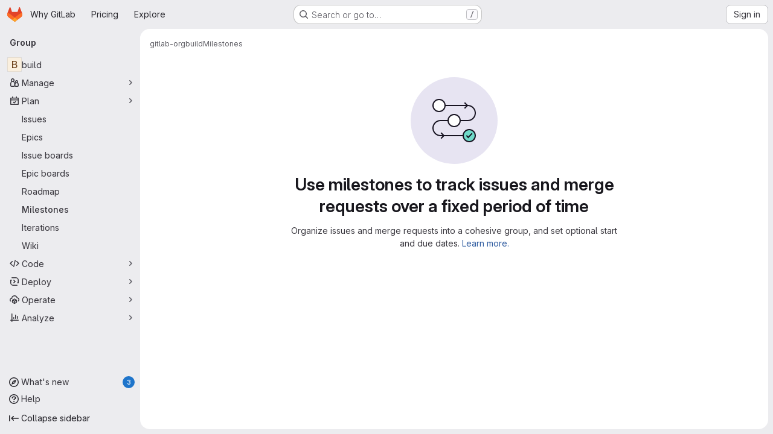

--- FILE ---
content_type: text/javascript
request_url: https://pre.gitlab.com/assets/webpack/pages.groups.milestones.index.320fe144.chunk.js
body_size: 2892
content:
(this.webpackJsonp=this.webpackJsonp||[]).push([["pages.groups.milestones.index"],{98:function(e,t,o){o("HVBj"),o("m2aA"),e.exports=o("VWc2")},DOub:function(e,t,o){"use strict";o.d(t,"a",(function(){return U}));o("ZzK0"),o("z6RN"),o("BzOf");var i=o("ewH8"),s=o("NmEs"),n=o("CbCZ"),l=o("d85j"),r=o("AxB5"),a=o("nuJP"),d=o("2TqH"),c=o("zIFf"),u=o("/lV4"),m=o("Oxu3"),p=o("jlnU"),b=o("2ibD"),g=o("3twG"),h={components:{GlModal:m.a},props:{visible:{type:Boolean,default:!1,required:!1},milestoneTitle:{type:String,required:!0},promoteUrl:{type:String,required:!0},groupName:{type:String,required:!0}},computed:{title(){return Object(u.j)(Object(u.i)("Milestones|Promote %{milestoneTitle} to group milestone?"),{milestoneTitle:this.milestoneTitle})},text(){return Object(u.j)(Object(u.i)("Milestones|Promoting %{milestoneTitle} will make it available for all projects inside %{groupName}.\n        Existing project milestones with the same title will be merged."),{milestoneTitle:this.milestoneTitle,groupName:this.groupName})}},methods:{onSubmit(){var e=this;return b.a.post(this.promoteUrl,{params:{format:"json"}}).then((function(e){Object(g.V)(e.data.url)})).catch((function(e){Object(p.createAlert)({message:e})})).finally((function(){e.onClose()}))},onClose(){this.$emit("promotionModalVisible",!1)}},primaryAction:{text:Object(u.i)("Milestones|Promote Milestone"),attributes:{variant:"confirm"}},cancelAction:{text:Object(u.a)("Cancel"),attributes:{}}},f=o("tBpV"),w=Object(f.a)(h,(function(){var e=this,t=e._self._c;return t("gl-modal",{attrs:{visible:e.visible,"modal-id":"promote-milestone-modal",title:e.title,"action-primary":e.$options.primaryAction,"action-cancel":e.$options.cancelAction},on:{primary:e.onSubmit,hide:e.onClose}},[t("p",[e._v(e._s(e.text))]),e._v(" "),t("p",[e._v(e._s(e.s__("Milestones|This action cannot be reversed.")))])])}),[],!1,null,null,null).exports,j=o("dIEn"),v=o("QwBj"),O=o("7xOh"),y=Object(O.a)(),M={components:{GlModal:m.a,GlSprintf:j.a},props:{visible:{type:Boolean,default:!1,required:!1},issueCount:{type:Number,required:!0},mergeRequestCount:{type:Number,required:!0},milestoneTitle:{type:String,required:!0},milestoneUrl:{type:String,required:!0}},computed:{text(){return 0===this.issueCount&&0===this.mergeRequestCount?Object(u.i)("Milestones|\nYou’re about to permanently delete the milestone %{milestoneTitle}.\nThis milestone is not currently used in any issues or merge requests."):Object(u.j)(Object(u.i)("Milestones|\nYou’re about to permanently delete the milestone %{milestoneTitle} and remove it from %{issuesWithCount} and %{mergeRequestsWithCount}.\nOnce deleted, it cannot be undone or recovered."),{issuesWithCount:Object(u.h)("%d issue","%d issues",this.issueCount),mergeRequestsWithCount:Object(u.h)("%d merge request","%d merge requests",this.mergeRequestCount)},!1)},title(){return Object(u.j)(Object(u.i)("Milestones|Delete milestone %{milestoneTitle}?"),{milestoneTitle:this.milestoneTitle})}},methods:{onSubmit(){var e=this;return y.$emit("deleteMilestoneModal.requestStarted",this.milestoneUrl),b.a.delete(this.milestoneUrl).then((function(t){y.$emit("deleteMilestoneModal.requestFinished",{milestoneUrl:e.milestoneUrl,successful:!0}),Object(g.V)(t.request.responseURL)})).catch((function(t){throw y.$emit("deleteMilestoneModal.requestFinished",{milestoneUrl:e.milestoneUrl,successful:!1}),t.response&&t.response.status===v.h?Object(p.createAlert)({message:Object(u.j)(Object(u.i)("Milestones|Milestone %{milestoneTitle} was not found"),{milestoneTitle:e.milestoneTitle})}):Object(p.createAlert)({message:Object(u.j)(Object(u.i)("Milestones|Failed to delete milestone %{milestoneTitle}"),{milestoneTitle:e.milestoneTitle})}),t})).finally((function(){e.onClose()}))},onClose(){this.$emit("deleteModalVisible",!1)}},primaryProps:{text:Object(u.i)("Milestones|Delete milestone"),attributes:{variant:"danger",category:"primary"}},cancelProps:{text:Object(u.a)("Cancel")}},D=Object(f.a)(M,(function(){var e=this,t=e._self._c;return t("gl-modal",{attrs:{visible:e.visible,"modal-id":"delete-milestone-modal",title:e.title,"action-primary":e.$options.primaryProps,"action-cancel":e.$options.cancelProps},on:{primary:e.onSubmit,hide:e.onClose}},[t("gl-sprintf",{attrs:{message:e.text},scopedSlots:e._u([{key:"milestoneTitle",fn:function(){return[t("strong",[e._v(e._s(e.milestoneTitle))])]},proxy:!0}])})],1)}),[],!1,null,null,null).exports,C={components:{GlButton:n.a,GlIcon:l.a,GlDisclosureDropdownItem:r.a,GlDisclosureDropdownGroup:a.a,GlDisclosureDropdown:d.a,PromoteMilestoneModal:w,DeleteMilestoneModal:D},directives:{GlTooltip:c.a},inject:["id","title","isActive","showDelete","isDetailPage","milestoneUrl","editUrl","closeUrl","reopenUrl","promoteUrl","groupName","issueCount","mergeRequestCount","size"],data:()=>({isDropdownVisible:!1,isDeleteModalVisible:!1,isPromoteModalVisible:!1}),computed:{widthClasses(){return"small"===this.size?"gl-min-w-6":"gl-min-w-7"},copiedToClipboard(){return this.$options.i18n.copiedToClipboard},editItem(){return{text:this.$options.i18n.edit,href:this.editUrl,extraAttrs:{"data-testid":"milestone-edit-item"}}},promoteItem(){return{text:this.$options.i18n.promote,extraAttrs:{"data-testid":"milestone-promote-item"}}},closeItem(){return{text:this.$options.i18n.close,href:this.closeUrl,extraAttrs:{class:{"@sm/panel:!gl-hidden":this.isDetailPage},"data-testid":"milestone-close-item","data-method":"put",rel:"nofollow"}}},reopenItem(){return{text:this.$options.i18n.reopen,href:this.reopenUrl,extraAttrs:{class:{"@sm/panel:!gl-hidden":this.isDetailPage},"data-testid":"milestone-reopen-item","data-method":"put",rel:"nofollow"}}},deleteItem(){return{text:this.$options.i18n.delete,variant:"danger",extraAttrs:{"data-testid":"milestone-delete-item"}}},copyIdItem(){var e=this;return{text:Object(u.j)(this.$options.i18n.copyTitle,{id:this.id}),action:function(){e.$toast.show(e.copiedToClipboard)},extraAttrs:{"data-testid":"copy-milestone-id",itemprop:"identifier"}}},showDropdownTooltip(){return this.isDropdownVisible?"":this.$options.i18n.actionsLabel},showTestIdIfNotDetailPage(){return!this.isDetailPage&&"milestone-more-actions-dropdown-toggle"},hasEditOptions(){return Boolean(this.closeUrl||this.reopenUrl||this.editUrl||this.promoteUrl)}},methods:{showDropdown(){this.isDropdownVisible=!0},hideDropdown(){this.isDropdownVisible=!1},setDeleteModalVisibility(e=!1){this.isDeleteModalVisible=e},setPromoteModalVisibility(e=!1){this.isPromoteModalVisible=e}},primaryAction:{text:Object(u.i)("Milestones|Promote Milestone"),attributes:{variant:"confirm"}},cancelAction:{text:Object(u.a)("Cancel"),attributes:{}},i18n:{actionsLabel:Object(u.i)("Milestone|Milestone actions"),close:Object(u.a)("Close"),delete:Object(u.a)("Delete"),edit:Object(u.a)("Edit"),promote:Object(u.a)("Promote"),reopen:Object(u.a)("Reopen"),copyTitle:Object(u.i)("Milestone|Copy milestone ID: %{id}"),copiedToClipboard:Object(u.i)("Milestone|Milestone ID copied to clipboard.")}},x=Object(f.a)(C,(function(){var e=this,t=e._self._c;return t("gl-disclosure-dropdown",{directives:[{name:"gl-tooltip",rawName:"v-gl-tooltip",value:e.showDropdownTooltip,expression:"showDropdownTooltip"}],staticClass:"gl-relative gl-w-full @sm/panel:gl-w-auto",class:e.widthClasses,attrs:{category:"tertiary",icon:"ellipsis_v",placement:"bottom-end",block:"","no-caret":"","toggle-text":e.$options.i18n.actionsLabel,"text-sr-only":"",size:e.size,"data-testid":e.showTestIdIfNotDetailPage},on:{shown:e.showDropdown,hidden:e.hideDropdown},scopedSlots:e._u([e.isDetailPage?{key:"toggle",fn:function(){return[t("div",{staticClass:"gl-min-h-7"},[t("gl-button",{staticClass:"gl-new-dropdown-toggle gl-w-full @sm/panel:gl-w-auto @md/panel:!gl-hidden",attrs:{"button-text-classes":"gl-w-full",category:"secondary","aria-label":e.$options.i18n.actionsLabel,title:e.$options.i18n.actionsLabel}},[t("span",{staticClass:"gl-new-dropdown-button-text"},[e._v(e._s(e.$options.i18n.actionsLabel))]),e._v(" "),t("gl-icon",{staticClass:"dropdown-chevron",attrs:{name:"chevron-down"}})],1),e._v(" "),t("gl-button",{staticClass:"gl-new-dropdown-toggle gl-new-dropdown-icon-only gl-new-dropdown-toggle-no-caret gl-hidden @md/panel:!gl-flex",attrs:{category:"tertiary",icon:"ellipsis_v","aria-label":e.$options.i18n.actionsLabel,title:e.$options.i18n.actionsLabel,"data-testid":"milestone-more-actions-dropdown-toggle"}})],1)]},proxy:!0}:null],null,!0)},[e._v(" "),e.isActive&&e.closeUrl?t("gl-disclosure-dropdown-item",{attrs:{item:e.closeItem}}):e.reopenUrl?t("gl-disclosure-dropdown-item",{attrs:{item:e.reopenItem}}):e._e(),e._v(" "),e.editUrl?t("gl-disclosure-dropdown-item",{attrs:{item:e.editItem}}):e._e(),e._v(" "),e.promoteUrl?t("gl-disclosure-dropdown-item",{attrs:{item:e.promoteItem},on:{action:function(t){return e.setPromoteModalVisibility(!0)}}}):e._e(),e._v(" "),t("gl-disclosure-dropdown-group",{class:{"!gl-border-t-dropdown":e.hasEditOptions},attrs:{bordered:e.hasEditOptions}},[t("gl-disclosure-dropdown-item",{attrs:{item:e.copyIdItem,"data-clipboard-text":e.id}})],1),e._v(" "),e.showDelete?t("gl-disclosure-dropdown-group",{staticClass:"!gl-border-t-dropdown",attrs:{bordered:""}},[t("gl-disclosure-dropdown-item",{attrs:{item:e.deleteItem},on:{action:function(t){return e.setDeleteModalVisibility(!0)}}})],1):e._e(),e._v(" "),t("promote-milestone-modal",{attrs:{visible:e.isPromoteModalVisible,"milestone-title":e.title,"promote-url":e.promoteUrl,"group-name":e.groupName},on:{promotionModalVisible:e.setPromoteModalVisibility}}),e._v(" "),t("delete-milestone-modal",{attrs:{visible:e.isDeleteModalVisible,"issue-count":e.issueCount,"merge-request-count":e.mergeRequestCount,"milestone-title":e.title,"milestone-url":e.milestoneUrl},on:{deleteModalVisible:e.setDeleteModalVisibility}})],1)}),[],!1,null,null,null).exports;function U(){const e=document.querySelectorAll(".js-vue-milestone-actions");return!!e.length&&e.forEach((function(e){const{id:t,title:o,isActive:n,showDelete:l,isDetailPage:r,milestoneUrl:a,editUrl:d,closeUrl:c,reopenUrl:u,promoteUrl:m,groupName:p,issueCount:b,mergeRequestCount:g,size:h}=e.dataset;return new i.default({el:e,name:"MoreActionsDropdownRoot",provide:{id:Number(t),title:o,isActive:Object(s.H)(n),showDelete:Object(s.H)(l),isDetailPage:Object(s.H)(r),milestoneUrl:a,editUrl:d,closeUrl:c,reopenUrl:u,promoteUrl:m,groupName:p,issueCount:Number(b),mergeRequestCount:Number(g),size:h||"medium"},render:function(e){return e(x)}})}))}},QwBj:function(e,t,o){"use strict";o.d(t,"a",(function(){return i})),o.d(t,"j",(function(){return s})),o.d(t,"d",(function(){return n})),o.d(t,"b",(function(){return l})),o.d(t,"i",(function(){return r})),o.d(t,"c",(function(){return a})),o.d(t,"n",(function(){return d})),o.d(t,"e",(function(){return c})),o.d(t,"h",(function(){return u})),o.d(t,"f",(function(){return m})),o.d(t,"k",(function(){return p})),o.d(t,"o",(function(){return b})),o.d(t,"m",(function(){return g})),o.d(t,"g",(function(){return h})),o.d(t,"l",(function(){return f})),o.d(t,"p",(function(){return w}));const i=0,s=200,n=201,l=202,r=204,a=400,d=401,c=403,u=404,m=410,p=413,b=422,g=429,h=500,f=503,w=[s,n,l,203,r,205,206,207,208,226]},VWc2:function(e,t,o){"use strict";o.r(t);var i=o("DOub");Object(i.a)()},m2aA:function(e,t,o){"use strict";o.r(t);var i=o("oa35"),s=o("7uOT"),n=o("Wsf8");Object(i.a)(),Object(n.a)("#js-end-of-trial-modal",s.a,{withApolloProvider:!0}),Object(n.a)("#js-amazon-q-settings",(function(){return o.e("amazonQGroupSettings").then(o.bind(null,"ofbg"))}))}},[[98,"runtime","main","commons-pages.groups-pages.groups.achievements-pages.groups.activity-pages.groups.analytics.ci_cd_an-8a40a427"]]]);
//# sourceMappingURL=pages.groups.milestones.index.320fe144.chunk.js.map